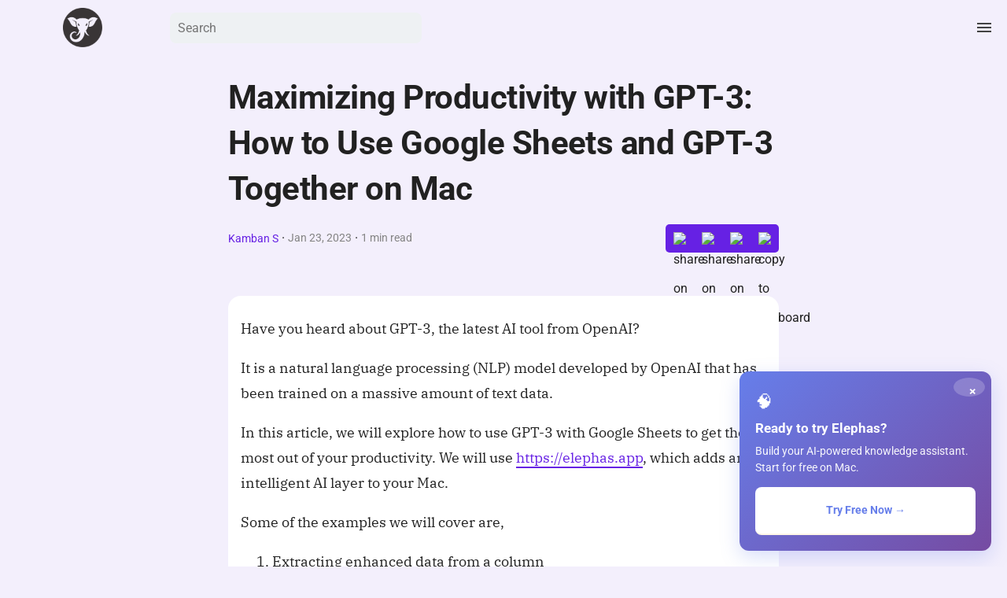

--- FILE ---
content_type: application/javascript; charset=UTF-8
request_url: https://elephas.app/_elderjs/props/ejs--1438599486.js
body_size: 4879
content:
export default {"site":{"id":1148,"cuid":"cl495vqej08071jpawt8inf39","name":"Elephas","supername":"elephas","description":"Meet Elephas - Your AI-Powered Knowledge Assistant. \n\nYour Personal ChatGPT for all your files. Transform information overload into actionable insights.\n\nOrganize vast knowledge. Access ideas efortlessly. Save 10 hours a week","showDescription":true,"ownerId":1417,"enableComments":true,"hideSharingIcons":false,"showToC":true,"showSuperblogBranding":false,"googleAnalyticsId":"","googleAdsensePubId":"","googleAdsenseAdsTxt":"","netlifySiteId":"c0733d85-6403-4e0c-9714-02e03de2621c","netlifyDomain":"cerulean-croissant-e76eed","customDomain":"elephas.app/blog","logoUrl":"https://assets.superblog.ai/site_cuid_cl495vqej08071jpawt8inf39/images/logo-elephas-1751973010893-compressed.png","footerLogoUrl":null,"colorScheme":"#6621e4","createdAt":"2022-06-11T00:50:49.579Z","updatedAt":"2025-12-13T05:43:39.446Z","faviconUrl":"https://assets.superblog.ai/site_cuid_cl495vqej08071jpawt8inf39/images/favicon-elephas-1655278561719.jpg","shortDescription":"Your AI-Powered Knowledge Assistant","miscScripts":"<script defer data-domain=\"elephas.app\" src=\"https://plausible.io/js/script.outbound-links.js\"></script>\n<script type=\"text/javascript\">\n    (function(c,l,a,r,i,t,y){\n        c[a]=c[a]||function(){(c[a].q=c[a].q||[]).push(arguments)};\n        t=l.createElement(r);t.async=1;t.src=\"https://www.clarity.ms/tag/\"+i;\n        y=l.getElementsByTagName(r)[0];y.parentNode.insertBefore(t,y);\n    })(window, document, \"clarity\", \"script\", \"ocr7eer9u1\");\n</script>\n<script>\n    document.querySelectorAll('a[href]').forEach(link => {\n  try {\n    const linkUrl = new URL(link.href);\n    const currentDomain = window.location.hostname.replace('www.', '');\n    const linkDomain = linkUrl.hostname.replace('www.', '');\n    \n    // Check if it's an external link\n    if (linkDomain !== currentDomain) {\n      const existingRel = link.getAttribute('rel') || '';\n      if (!existingRel.includes('nofollow')) {\n        const newRel = existingRel ? ${existingRel} nofollow : 'nofollow';\n        link.setAttribute('rel', newRel.trim());\n      }\n    }\n  } catch (e) {\n    // Skip invalid URLs or relative paths\n  }\n});\n</script>\n<div id=\"try-popup\" style=\"position: fixed; bottom: 20px; right: 20px; background: linear-gradient(135deg, #667eea, #764ba2); border-radius: 12px; box-shadow: 0 8px 24px rgba(102, 126, 234, 0.25); padding: 20px; max-width: 320px; z-index: 9999; animation: slideIn 0.5s ease-out; display: none;\">\n  <button onclick=\"document.getElementById('try-popup').style.display='none'; localStorage.setItem('try-popup-closed', 'true');\" style=\"position: absolute; top: 8px; right: 8px; background: rgba(255,255,255,0.2); border: none; border-radius: 50%; width: 24px; height: 24px; cursor: pointer; font-size: 16px; line-height: 1; color: white; font-weight: bold; transition: background 0.2s;\" onmouseover=\"this.style.background='rgba(255,255,255,0.35)'\" onmouseout=\"this.style.background='rgba(255,255,255,0.2)'\">×</button>\n  \n  <div style=\"color: white; margin-bottom: 14px;\">\n    <div style=\"font-size: 22px; margin-bottom: 4px;\">🧠</div>\n    <div style=\"font-weight: 600; font-size: 17px; margin-bottom: 8px; line-height: 1.3;\">Ready to try Elephas?</div>\n    <div style=\"font-size: 14px; line-height: 1.5; opacity: 0.95;\">Build your AI-powered knowledge assistant. Start for free on Mac.</div>\n  </div>\n  \n  <a href=\"https://elephas.app/pricing?ref=blog-popup\" style=\"display: block; background: white; color: #667eea; text-align: center; padding: 11px 20px; border-radius: 8px; text-decoration: none; font-weight: 600; font-size: 14px; transition: transform 0.2s, box-shadow 0.2s;\" onmouseover=\"this.style.transform='translateY(-2px)'; this.style.boxShadow='0 4px 12px rgba(0,0,0,0.15)';\" onmouseout=\"this.style.transform='translateY(0)'; this.style.boxShadow='none';\">\n    Try Free Now →\n  </a>\n</div>\n<style>\n  @keyframes slideIn {\n    from {\n      transform: translateX(400px);\n      opacity: 0;\n    }\n    to {\n      transform: translateX(0);\n      opacity: 1;\n    }\n  }\n  \n  @media (max-width: 768px) {\n    #try-popup {\n      bottom: 10px !important;\n      right: 10px !important;\n      left: 10px !important;\n      max-width: none !important;\n      padding: 16px !important;\n    }\n  }\n</style>\n<script>\n  // Show popup after 3 seconds if not previously closed\n  setTimeout(function() {\n    if (!localStorage.getItem('try-popup-closed')) {\n      document.getElementById('try-popup').style.display = 'block';\n    }\n  }, 3000);\n</script>","headScripts":"<!-- Meta Pixel Code -->\n<script>\n!function(f,b,e,v,n,t,s)\n{if(f.fbq)return;n=f.fbq=function(){n.callMethod?\nn.callMethod.apply(n,arguments):n.queue.push(arguments)};\nif(!f._fbq)f._fbq=n;n.push=n;n.loaded=!0;n.version='2.0';\nn.queue=[];t=b.createElement(e);t.async=!0;\nt.src=v;s=b.getElementsByTagName(e)[0];\ns.parentNode.insertBefore(t,s)}(window, document,'script',\n'https://connect.facebook.net/en_US/fbevents.js');\nfbq('init', '620837866498243');\nfbq('track', 'PageView');\n</script>\n<noscript><img height=\"1\" width=\"1\" style=\"display:none\"\nsrc=\"https://www.facebook.com/tr?id=620837866498243&ev=PageView&noscript=1\"\n/></noscript>\n<!-- End Meta Pixel Code -->\n\n<!-- MailerLite Universal -->\n<script>\n    (function(w,d,e,u,f,l,n){w[f]=w[f]||function(){(w[f].q=w[f].q||[])\n    .push(arguments);},l=d.createElement(e),l.async=1,l.src=u,\n    n=d.getElementsByTagName(e)[0],n.parentNode.insertBefore(l,n);})\n    (window,document,'script','https://assets.mailerlite.com/js/universal.js','ml');\n    ml('account', '143365');\n</script>\n<!-- End MailerLite Universal -->","customCss":":root {\n--theme-color: #FEF7E7;\n--body-bg-color: #F3EFFC;\n}\n\n* .footer {\nbackground-color: #FEF7E7 !important;\n}\n\n.nav-header {\nbackground: #F3EFFC !important;\n}\n\nbutton#nav-cta {\nbackground-color: #F3C34F !important;\ncolor: #000 !important;\nborder-radius: 24px !important;\n}\n.__se__toc-new-container {\n\nbackground-color: #FEF7E7 !important;\n}\n.sitebox {\n\nbackground-color: #FEF7E7 !important;\n}\n.post-content {\n\nbackground-color: #FFF !important;\nborder-radius: 16px !important;\npadding: 8px 16px!important;\n}","homeLayout":"LIST","hideAuthors":false,"hidePostDates":false,"hideTrailingSlash":true,"disqusId":null,"privacyPolicyUrl":"","showSearchOnHome":true,"locale":"en","headerTitle":"Your AI-Powered Knowledge Assistant","headerCaption":"Your Personal ChatGPT for all your files. Transform information overload into actionable insights!","headerCtaText":"Try for FREE","headerCtaLink":"https://elephas.app/pricing","ogImageUrl":"https://assets.superblog.ai/site_cuid_cl495vqej08071jpawt8inf39/images/og-image-elephas-1726326765216-compressed.png","hideDefaultMenuInFooter":false,"useBlogAsRootUrl":false,"fixedNavMenu":true,"colorMode":"LIGHT","staticHomePageId":-1,"trialPeriodDays":7,"blogUiFont":"Roboto","blogPostFont":"IBM Plex Serif","blogPostHeadingsFont":"Roboto","metaTitle":"The Elephas Blog - Write Faster, Smarter, Better with the power of AI","metaDescription":"Your personal AI writing assistant that changes how you write","subdirectoryProxyType":"apache","sendEmailOnDeploy":true,"showPostProgressBarOnScroll":true,"hideCookiePopup":false,"topLogoTargetUrl":"","customRobotsTxt":null,"blockChatGPTCrawl":false,"doNotIndexPaginationPages":false,"doNotIndexCategoryPages":true,"doNotIndexTagPages":true,"doNotIndexAuthorPages":false,"showSearchInNavbar":true,"postsPerNavPage":30,"template":"grid","generateLLMsTxt":true,"fontSize":"MEDIUM","showSubheadingsInToC":false,"daisyUIThemeName":"light","daisyUIPrimaryColor":"oklch(45% 0.24 277.023)","daisyUIPrimaryContentColor":"oklch(93% 0.034 272.788)","daisyUINeutralColor":"oklch(14% 0.005 285.823)","daisyUINeutralContentColor":"oklch(92% 0.004 286.32)","daisyUIBgColor":"#FFFFFF","daisyUIBgContentColor":"#212529","navMenuAlignment":"CENTER","translationCredits":0,"siteMembers":[{"id":1351,"siteId":1148,"userId":1417,"role":"OWNER","createdAt":"2022-06-11T00:50:49.579Z","updatedAt":"2022-06-11T00:50:49.579Z","addedBy":1417,"authorImageUrl":null,"authorBio":"Kamban is the founder of Elephas, a native Mac app for seamless AI writing. He writes articles on the latest AI developments and is fueled by his passion for AI's potential. Kamban is committed to user experience and enthusiastic about the future of AI in education and data-driven decision-making. His goal? To make AI user-friendly for everyone.\n","authorDisplayName":"Kamban S","authorBioEnabled":true,"authorLinkedinUrl":null,"authorTwitterUrl":null,"authorFacebookUrl":null,"authorInstagramUrl":null,"authorWebsiteUrl":null,"isAutoAddedByAgency":false,"authorMetaTitle":null,"authorMetaDescription":null,"originalId":null,"translationLocale":null,"user":{"id":1417,"name":"Kamban S","email":"kambanthemaker@gmail.com","emailVerified":false,"image":"https://lh3.googleusercontent.com/a-/AOh14GhsOmjfWloC-zsOhT247-JwvIk5neOyG0bnLzWs=s96-c","createdAt":"2022-06-11T00:49:58.641Z","updatedAt":"2022-06-11T00:49:58.641Z"}},{"id":3249,"siteId":1148,"userId":3843,"role":"ADMIN","createdAt":"2023-02-14T13:28:12.761Z","updatedAt":"2023-02-14T13:28:12.761Z","addedBy":1417,"authorImageUrl":null,"authorBio":"Ayush Chaturvedi, co-founder of Elephas, writes articles on AI to help knowledge workers. He created Elephas, a desktop AI writing assistant for Mac users, to improve productivity and knowledge management. Ayush believes AI can augment human creativity and recommends Elephas Super Brain for personal growth.\n","authorDisplayName":"Ayush Chaturvedi","authorBioEnabled":true,"authorLinkedinUrl":null,"authorTwitterUrl":null,"authorFacebookUrl":null,"authorInstagramUrl":null,"authorWebsiteUrl":null,"isAutoAddedByAgency":false,"authorMetaTitle":null,"authorMetaDescription":null,"originalId":null,"translationLocale":null,"user":{"id":3843,"name":"Ayush Chaturvedi","email":"ayushchat88@gmail.com","emailVerified":true,"image":"https://lh3.googleusercontent.com/a/AEdFTp6N26Jq0R7J69_nbcyyVmx5tayFkkbcrRRnW-pX=s96-c","createdAt":"2023-02-14T13:28:09.117Z","updatedAt":"2026-01-24T06:04:39.380Z"}},{"id":5883,"siteId":1148,"userId":7378,"role":"EDITOR","createdAt":"2024-04-12T07:24:59.361Z","updatedAt":"2024-04-12T07:24:59.361Z","addedBy":3843,"authorImageUrl":"https://assets.superblog.ai/site_cuid_cl495vqej08071jpawt8inf39/images/author-img-untitled-design-9-1725451748265-compressed.png","authorBio":"Chaithanya is a freelance content writer passionate about exploring the world of AI and technology. He has a talent for turning complex ideas into clear, engaging content. When not writing, you can find him enjoying the latest anime, drawing inspiration from each episode.\n","authorDisplayName":"Jc Chaithanya","authorBioEnabled":true,"authorLinkedinUrl":null,"authorTwitterUrl":null,"authorFacebookUrl":null,"authorInstagramUrl":null,"authorWebsiteUrl":null,"isAutoAddedByAgency":false,"authorMetaTitle":null,"authorMetaDescription":null,"originalId":null,"translationLocale":null,"user":{"id":7378,"name":"Jc Chaithanya","email":"jcfreelancewriterforyou@gmail.com","emailVerified":true,"image":"https://lh3.googleusercontent.com/a/ACg8ocJJ1v6s6srs9ejKhbncDAKnHoCL7vV81PQnIW8gJsjjlakvRQE=s96-c","createdAt":"2024-04-12T07:24:31.475Z","updatedAt":"2026-01-23T10:08:26.090Z"}}],"leadsConfig":{"enable":true,"leadType":"EMAIL","ctaText":"Submit","ctaLink":"","emailNotifications":true,"postCuid":"site-level","customFields":null,"caption":"Get a deep dive into the most important AI story of the week. Deliverd to your inbox for free!","headline":"Sign up now","placeholder":"Your Email","successMessage":"Thank you, we will get back to you soon!","collectEmail":true,"featuredImageUrl":null},"popupConfig":null,"sidebarLeadsConfig":null,"subscription":{"id":910,"stripeSubscriptionId":"sub_1LDqbQF0FG35sYvq3GlN4Me5","stripePriceId":"price_1MTLBpF0FG35sYvqpeard0UE","status":"active","stripeCustomerId":"cus_Lvi1cVcfd88aw7","siteId":1148,"createdAt":"2022-07-29T17:52:59.042Z","updatedAt":"2026-01-23T14:02:38.088Z","billingStart":"2026-01-23T14:01:48.000Z","billingEnd":"2026-02-23T14:01:48.000Z","promoApplied":false,"agencySubscriptionId":null,"restrictDeployIfUnpaid":true},"pirschData":{"identificationCode":"mcg9cNUeVtZssBuitUuEjzkQgORrot6j"},"localeData":{"id":"clpl5jlg8483645oqiuuxs0de8","siteId":1148,"languageCode":"en","createdAt":"2023-11-30T12:08:26.456Z","updatedAt":"2023-11-30T12:08:26.456Z","viewOlderPosts":"View Older Posts","newerPosts":"Previous Page","olderPosts":"Next Page","minRead":"min read","visit":"Visit Site","leaveAComment":"Leave a comment","youMayAlsoWantToRead":"You may also want to read","author":"Author","searchPlaceholder":"Search","pickATopic":"Pick A Topic","backToArticle":"back to article","comments":"Comments","yourName":"Name","yourEmail":"Email","writeSomethingMeaningful":"Write something meaningful","submit":"Submit","cookieNotice":"This website uses cookies.","cookieAcceptBtnText":"Accept","cookieDeclineBtnText":"Decline","cookieLearnMoreText":"Learn more","pageNotFound":"Page Not Found","visitHomePage":"Visit Home Page","searching":"searching","resultsFound":"results found","allPosts":"All Posts","coAuthor":"Co-Author","page":"Page","contents":"Contents","pinnedPost":"Pinned Post","allRightsReserved":"All rights reserved","noCommentsYet":"No comments yet","addNewComment":"Add new comment","yourCommentHasBeenSubmitted":"Your comment has been submitted","previousPost":"Previous Post","nextPost":"Next Post","searchTopics":"Search topics","searchPlaceholderNav":"Search","frequentlyAskedQuestions":"Frequently Asked Questions","featuredPosts":"Featured Posts","featuredPostTag":"Featured Post","readMore":"Read More","home404Button":"Visit Home Page","search404Button":"Search","lookingForSimilar":"Looking for something similar?"},"footerModules":[],"redirects":[],"footerModule":null}};

--- FILE ---
content_type: application/javascript; charset=UTF-8
request_url: https://elephas.app/_elderjs/props/ejs-1909686612.js
body_size: 4883
content:
export default {"placeholder":"Search","customDomain":"elephas.app/blog","supername":"elephas","resultsFound":"results found","searching":"searching","site":{"id":1148,"cuid":"cl495vqej08071jpawt8inf39","name":"Elephas","supername":"elephas","description":"Meet Elephas - Your AI-Powered Knowledge Assistant. \n\nYour Personal ChatGPT for all your files. Transform information overload into actionable insights.\n\nOrganize vast knowledge. Access ideas efortlessly. Save 10 hours a week","showDescription":true,"ownerId":1417,"enableComments":true,"hideSharingIcons":false,"showToC":true,"showSuperblogBranding":false,"googleAnalyticsId":"","googleAdsensePubId":"","googleAdsenseAdsTxt":"","netlifySiteId":"c0733d85-6403-4e0c-9714-02e03de2621c","netlifyDomain":"cerulean-croissant-e76eed","customDomain":"elephas.app/blog","logoUrl":"https://assets.superblog.ai/site_cuid_cl495vqej08071jpawt8inf39/images/logo-elephas-1751973010893-compressed.png","footerLogoUrl":null,"colorScheme":"#6621e4","createdAt":"2022-06-11T00:50:49.579Z","updatedAt":"2025-12-13T05:43:39.446Z","faviconUrl":"https://assets.superblog.ai/site_cuid_cl495vqej08071jpawt8inf39/images/favicon-elephas-1655278561719.jpg","shortDescription":"Your AI-Powered Knowledge Assistant","miscScripts":"<script defer data-domain=\"elephas.app\" src=\"https://plausible.io/js/script.outbound-links.js\"></script>\n<script type=\"text/javascript\">\n    (function(c,l,a,r,i,t,y){\n        c[a]=c[a]||function(){(c[a].q=c[a].q||[]).push(arguments)};\n        t=l.createElement(r);t.async=1;t.src=\"https://www.clarity.ms/tag/\"+i;\n        y=l.getElementsByTagName(r)[0];y.parentNode.insertBefore(t,y);\n    })(window, document, \"clarity\", \"script\", \"ocr7eer9u1\");\n</script>\n<script>\n    document.querySelectorAll('a[href]').forEach(link => {\n  try {\n    const linkUrl = new URL(link.href);\n    const currentDomain = window.location.hostname.replace('www.', '');\n    const linkDomain = linkUrl.hostname.replace('www.', '');\n    \n    // Check if it's an external link\n    if (linkDomain !== currentDomain) {\n      const existingRel = link.getAttribute('rel') || '';\n      if (!existingRel.includes('nofollow')) {\n        const newRel = existingRel ? ${existingRel} nofollow : 'nofollow';\n        link.setAttribute('rel', newRel.trim());\n      }\n    }\n  } catch (e) {\n    // Skip invalid URLs or relative paths\n  }\n});\n</script>\n<div id=\"try-popup\" style=\"position: fixed; bottom: 20px; right: 20px; background: linear-gradient(135deg, #667eea, #764ba2); border-radius: 12px; box-shadow: 0 8px 24px rgba(102, 126, 234, 0.25); padding: 20px; max-width: 320px; z-index: 9999; animation: slideIn 0.5s ease-out; display: none;\">\n  <button onclick=\"document.getElementById('try-popup').style.display='none'; localStorage.setItem('try-popup-closed', 'true');\" style=\"position: absolute; top: 8px; right: 8px; background: rgba(255,255,255,0.2); border: none; border-radius: 50%; width: 24px; height: 24px; cursor: pointer; font-size: 16px; line-height: 1; color: white; font-weight: bold; transition: background 0.2s;\" onmouseover=\"this.style.background='rgba(255,255,255,0.35)'\" onmouseout=\"this.style.background='rgba(255,255,255,0.2)'\">×</button>\n  \n  <div style=\"color: white; margin-bottom: 14px;\">\n    <div style=\"font-size: 22px; margin-bottom: 4px;\">🧠</div>\n    <div style=\"font-weight: 600; font-size: 17px; margin-bottom: 8px; line-height: 1.3;\">Ready to try Elephas?</div>\n    <div style=\"font-size: 14px; line-height: 1.5; opacity: 0.95;\">Build your AI-powered knowledge assistant. Start for free on Mac.</div>\n  </div>\n  \n  <a href=\"https://elephas.app/pricing?ref=blog-popup\" style=\"display: block; background: white; color: #667eea; text-align: center; padding: 11px 20px; border-radius: 8px; text-decoration: none; font-weight: 600; font-size: 14px; transition: transform 0.2s, box-shadow 0.2s;\" onmouseover=\"this.style.transform='translateY(-2px)'; this.style.boxShadow='0 4px 12px rgba(0,0,0,0.15)';\" onmouseout=\"this.style.transform='translateY(0)'; this.style.boxShadow='none';\">\n    Try Free Now →\n  </a>\n</div>\n<style>\n  @keyframes slideIn {\n    from {\n      transform: translateX(400px);\n      opacity: 0;\n    }\n    to {\n      transform: translateX(0);\n      opacity: 1;\n    }\n  }\n  \n  @media (max-width: 768px) {\n    #try-popup {\n      bottom: 10px !important;\n      right: 10px !important;\n      left: 10px !important;\n      max-width: none !important;\n      padding: 16px !important;\n    }\n  }\n</style>\n<script>\n  // Show popup after 3 seconds if not previously closed\n  setTimeout(function() {\n    if (!localStorage.getItem('try-popup-closed')) {\n      document.getElementById('try-popup').style.display = 'block';\n    }\n  }, 3000);\n</script>","headScripts":"<!-- Meta Pixel Code -->\n<script>\n!function(f,b,e,v,n,t,s)\n{if(f.fbq)return;n=f.fbq=function(){n.callMethod?\nn.callMethod.apply(n,arguments):n.queue.push(arguments)};\nif(!f._fbq)f._fbq=n;n.push=n;n.loaded=!0;n.version='2.0';\nn.queue=[];t=b.createElement(e);t.async=!0;\nt.src=v;s=b.getElementsByTagName(e)[0];\ns.parentNode.insertBefore(t,s)}(window, document,'script',\n'https://connect.facebook.net/en_US/fbevents.js');\nfbq('init', '620837866498243');\nfbq('track', 'PageView');\n</script>\n<noscript><img height=\"1\" width=\"1\" style=\"display:none\"\nsrc=\"https://www.facebook.com/tr?id=620837866498243&ev=PageView&noscript=1\"\n/></noscript>\n<!-- End Meta Pixel Code -->\n\n<!-- MailerLite Universal -->\n<script>\n    (function(w,d,e,u,f,l,n){w[f]=w[f]||function(){(w[f].q=w[f].q||[])\n    .push(arguments);},l=d.createElement(e),l.async=1,l.src=u,\n    n=d.getElementsByTagName(e)[0],n.parentNode.insertBefore(l,n);})\n    (window,document,'script','https://assets.mailerlite.com/js/universal.js','ml');\n    ml('account', '143365');\n</script>\n<!-- End MailerLite Universal -->","customCss":":root {\n--theme-color: #FEF7E7;\n--body-bg-color: #F3EFFC;\n}\n\n* .footer {\nbackground-color: #FEF7E7 !important;\n}\n\n.nav-header {\nbackground: #F3EFFC !important;\n}\n\nbutton#nav-cta {\nbackground-color: #F3C34F !important;\ncolor: #000 !important;\nborder-radius: 24px !important;\n}\n.__se__toc-new-container {\n\nbackground-color: #FEF7E7 !important;\n}\n.sitebox {\n\nbackground-color: #FEF7E7 !important;\n}\n.post-content {\n\nbackground-color: #FFF !important;\nborder-radius: 16px !important;\npadding: 8px 16px!important;\n}","homeLayout":"LIST","hideAuthors":false,"hidePostDates":false,"hideTrailingSlash":true,"disqusId":null,"privacyPolicyUrl":"","showSearchOnHome":true,"locale":"en","headerTitle":"Your AI-Powered Knowledge Assistant","headerCaption":"Your Personal ChatGPT for all your files. Transform information overload into actionable insights!","headerCtaText":"Try for FREE","headerCtaLink":"https://elephas.app/pricing","ogImageUrl":"https://assets.superblog.ai/site_cuid_cl495vqej08071jpawt8inf39/images/og-image-elephas-1726326765216-compressed.png","hideDefaultMenuInFooter":false,"useBlogAsRootUrl":false,"fixedNavMenu":true,"colorMode":"LIGHT","staticHomePageId":-1,"trialPeriodDays":7,"blogUiFont":"Roboto","blogPostFont":"IBM Plex Serif","blogPostHeadingsFont":"Roboto","metaTitle":"The Elephas Blog - Write Faster, Smarter, Better with the power of AI","metaDescription":"Your personal AI writing assistant that changes how you write","subdirectoryProxyType":"apache","sendEmailOnDeploy":true,"showPostProgressBarOnScroll":true,"hideCookiePopup":false,"topLogoTargetUrl":"","customRobotsTxt":null,"blockChatGPTCrawl":false,"doNotIndexPaginationPages":false,"doNotIndexCategoryPages":true,"doNotIndexTagPages":true,"doNotIndexAuthorPages":false,"showSearchInNavbar":true,"postsPerNavPage":30,"template":"grid","generateLLMsTxt":true,"fontSize":"MEDIUM","showSubheadingsInToC":false,"daisyUIThemeName":"light","daisyUIPrimaryColor":"oklch(45% 0.24 277.023)","daisyUIPrimaryContentColor":"oklch(93% 0.034 272.788)","daisyUINeutralColor":"oklch(14% 0.005 285.823)","daisyUINeutralContentColor":"oklch(92% 0.004 286.32)","daisyUIBgColor":"#FFFFFF","daisyUIBgContentColor":"#212529","navMenuAlignment":"CENTER","translationCredits":0,"siteMembers":[{"id":1351,"siteId":1148,"userId":1417,"role":"OWNER","createdAt":"2022-06-11T00:50:49.579Z","updatedAt":"2022-06-11T00:50:49.579Z","addedBy":1417,"authorImageUrl":null,"authorBio":"Kamban is the founder of Elephas, a native Mac app for seamless AI writing. He writes articles on the latest AI developments and is fueled by his passion for AI's potential. Kamban is committed to user experience and enthusiastic about the future of AI in education and data-driven decision-making. His goal? To make AI user-friendly for everyone.\n","authorDisplayName":"Kamban S","authorBioEnabled":true,"authorLinkedinUrl":null,"authorTwitterUrl":null,"authorFacebookUrl":null,"authorInstagramUrl":null,"authorWebsiteUrl":null,"isAutoAddedByAgency":false,"authorMetaTitle":null,"authorMetaDescription":null,"originalId":null,"translationLocale":null,"user":{"id":1417,"name":"Kamban S","email":"kambanthemaker@gmail.com","emailVerified":false,"image":"https://lh3.googleusercontent.com/a-/AOh14GhsOmjfWloC-zsOhT247-JwvIk5neOyG0bnLzWs=s96-c","createdAt":"2022-06-11T00:49:58.641Z","updatedAt":"2022-06-11T00:49:58.641Z"}},{"id":3249,"siteId":1148,"userId":3843,"role":"ADMIN","createdAt":"2023-02-14T13:28:12.761Z","updatedAt":"2023-02-14T13:28:12.761Z","addedBy":1417,"authorImageUrl":null,"authorBio":"Ayush Chaturvedi, co-founder of Elephas, writes articles on AI to help knowledge workers. He created Elephas, a desktop AI writing assistant for Mac users, to improve productivity and knowledge management. Ayush believes AI can augment human creativity and recommends Elephas Super Brain for personal growth.\n","authorDisplayName":"Ayush Chaturvedi","authorBioEnabled":true,"authorLinkedinUrl":null,"authorTwitterUrl":null,"authorFacebookUrl":null,"authorInstagramUrl":null,"authorWebsiteUrl":null,"isAutoAddedByAgency":false,"authorMetaTitle":null,"authorMetaDescription":null,"originalId":null,"translationLocale":null,"user":{"id":3843,"name":"Ayush Chaturvedi","email":"ayushchat88@gmail.com","emailVerified":true,"image":"https://lh3.googleusercontent.com/a/AEdFTp6N26Jq0R7J69_nbcyyVmx5tayFkkbcrRRnW-pX=s96-c","createdAt":"2023-02-14T13:28:09.117Z","updatedAt":"2026-01-24T06:04:39.380Z"}},{"id":5883,"siteId":1148,"userId":7378,"role":"EDITOR","createdAt":"2024-04-12T07:24:59.361Z","updatedAt":"2024-04-12T07:24:59.361Z","addedBy":3843,"authorImageUrl":"https://assets.superblog.ai/site_cuid_cl495vqej08071jpawt8inf39/images/author-img-untitled-design-9-1725451748265-compressed.png","authorBio":"Chaithanya is a freelance content writer passionate about exploring the world of AI and technology. He has a talent for turning complex ideas into clear, engaging content. When not writing, you can find him enjoying the latest anime, drawing inspiration from each episode.\n","authorDisplayName":"Jc Chaithanya","authorBioEnabled":true,"authorLinkedinUrl":null,"authorTwitterUrl":null,"authorFacebookUrl":null,"authorInstagramUrl":null,"authorWebsiteUrl":null,"isAutoAddedByAgency":false,"authorMetaTitle":null,"authorMetaDescription":null,"originalId":null,"translationLocale":null,"user":{"id":7378,"name":"Jc Chaithanya","email":"jcfreelancewriterforyou@gmail.com","emailVerified":true,"image":"https://lh3.googleusercontent.com/a/ACg8ocJJ1v6s6srs9ejKhbncDAKnHoCL7vV81PQnIW8gJsjjlakvRQE=s96-c","createdAt":"2024-04-12T07:24:31.475Z","updatedAt":"2026-01-23T10:08:26.090Z"}}],"leadsConfig":{"enable":true,"leadType":"EMAIL","ctaText":"Submit","ctaLink":"","emailNotifications":true,"postCuid":"site-level","customFields":null,"caption":"Get a deep dive into the most important AI story of the week. Deliverd to your inbox for free!","headline":"Sign up now","placeholder":"Your Email","successMessage":"Thank you, we will get back to you soon!","collectEmail":true,"featuredImageUrl":null},"popupConfig":null,"sidebarLeadsConfig":null,"subscription":{"id":910,"stripeSubscriptionId":"sub_1LDqbQF0FG35sYvq3GlN4Me5","stripePriceId":"price_1MTLBpF0FG35sYvqpeard0UE","status":"active","stripeCustomerId":"cus_Lvi1cVcfd88aw7","siteId":1148,"createdAt":"2022-07-29T17:52:59.042Z","updatedAt":"2026-01-23T14:02:38.088Z","billingStart":"2026-01-23T14:01:48.000Z","billingEnd":"2026-02-23T14:01:48.000Z","promoApplied":false,"agencySubscriptionId":null,"restrictDeployIfUnpaid":true},"pirschData":{"identificationCode":"mcg9cNUeVtZssBuitUuEjzkQgORrot6j"},"localeData":{"id":"clpl5jlg8483645oqiuuxs0de8","siteId":1148,"languageCode":"en","createdAt":"2023-11-30T12:08:26.456Z","updatedAt":"2023-11-30T12:08:26.456Z","viewOlderPosts":"View Older Posts","newerPosts":"Previous Page","olderPosts":"Next Page","minRead":"min read","visit":"Visit Site","leaveAComment":"Leave a comment","youMayAlsoWantToRead":"You may also want to read","author":"Author","searchPlaceholder":"Search","pickATopic":"Pick A Topic","backToArticle":"back to article","comments":"Comments","yourName":"Name","yourEmail":"Email","writeSomethingMeaningful":"Write something meaningful","submit":"Submit","cookieNotice":"This website uses cookies.","cookieAcceptBtnText":"Accept","cookieDeclineBtnText":"Decline","cookieLearnMoreText":"Learn more","pageNotFound":"Page Not Found","visitHomePage":"Visit Home Page","searching":"searching","resultsFound":"results found","allPosts":"All Posts","coAuthor":"Co-Author","page":"Page","contents":"Contents","pinnedPost":"Pinned Post","allRightsReserved":"All rights reserved","noCommentsYet":"No comments yet","addNewComment":"Add new comment","yourCommentHasBeenSubmitted":"Your comment has been submitted","previousPost":"Previous Post","nextPost":"Next Post","searchTopics":"Search topics","searchPlaceholderNav":"Search","frequentlyAskedQuestions":"Frequently Asked Questions","featuredPosts":"Featured Posts","featuredPostTag":"Featured Post","readMore":"Read More","home404Button":"Visit Home Page","search404Button":"Search","lookingForSimilar":"Looking for something similar?"},"footerModules":[],"redirects":[],"footerModule":null}};

--- FILE ---
content_type: application/javascript; charset=UTF-8
request_url: https://elephas.app/_elderjs/svelte/urls-fdfc99b1.js
body_size: 35
content:
var t={API_URL_POST:"https://write.superblog.ai/api/build-data/post",API_URL_POSTS:"https://write.superblog.ai/api/build-data/posts",API_URL_SITE:"https://write.superblog.ai/api/build-data/site",API_URL_TAGS:"https://write.superblog.ai/api/build-data/tags",API_URL_TAG_POSTS:"https://write.superblog.ai/api/build-data/tag-posts",API_URL_MENU:"https://write.superblog.ai/api/build-data/menu",API_URL_RANDOM_IMAGE:t=>"https://source.unsplash.com/collection/1103088/300x200?"+t,URL_GOOGLE_FONTS:"https://fonts.googleapis.com/css2?family=Source+Serif+Pro:ital,wght@0,400;0,700;1,400&display=swap",API_URL_COMMENTS:"https://write.superblog.ai/api/build-data/comments",API_URL_CATEGORIES:"https://write.superblog.ai/api/build-data/categories",URL_NETLIFY_FUNCTIONS_SEARCH:t=>"/.netlify/functions/search?q="+t,URL_NETLIFY_FUNCTIONS_COMMENTS:t=>"/.netlify/functions/comments?postCuid="+t,URL_SEARCH:({supername:t,searchText:a})=>`https://write.superblog.ai/api/public/search/${t}?q=${a}`,URL_IMG_PROXY_SERVER:"https://imagor.superblog.ai"};export{t as u};


--- FILE ---
content_type: application/javascript; charset=UTF-8
request_url: https://elephas.app/_elderjs/props/ejs--1438599486.js
body_size: 4843
content:
export default {"site":{"id":1148,"cuid":"cl495vqej08071jpawt8inf39","name":"Elephas","supername":"elephas","description":"Meet Elephas - Your AI-Powered Knowledge Assistant. \n\nYour Personal ChatGPT for all your files. Transform information overload into actionable insights.\n\nOrganize vast knowledge. Access ideas efortlessly. Save 10 hours a week","showDescription":true,"ownerId":1417,"enableComments":true,"hideSharingIcons":false,"showToC":true,"showSuperblogBranding":false,"googleAnalyticsId":"","googleAdsensePubId":"","googleAdsenseAdsTxt":"","netlifySiteId":"c0733d85-6403-4e0c-9714-02e03de2621c","netlifyDomain":"cerulean-croissant-e76eed","customDomain":"elephas.app/blog","logoUrl":"https://assets.superblog.ai/site_cuid_cl495vqej08071jpawt8inf39/images/logo-elephas-1751973010893-compressed.png","footerLogoUrl":null,"colorScheme":"#6621e4","createdAt":"2022-06-11T00:50:49.579Z","updatedAt":"2025-12-13T05:43:39.446Z","faviconUrl":"https://assets.superblog.ai/site_cuid_cl495vqej08071jpawt8inf39/images/favicon-elephas-1655278561719.jpg","shortDescription":"Your AI-Powered Knowledge Assistant","miscScripts":"<script defer data-domain=\"elephas.app\" src=\"https://plausible.io/js/script.outbound-links.js\"></script>\n<script type=\"text/javascript\">\n    (function(c,l,a,r,i,t,y){\n        c[a]=c[a]||function(){(c[a].q=c[a].q||[]).push(arguments)};\n        t=l.createElement(r);t.async=1;t.src=\"https://www.clarity.ms/tag/\"+i;\n        y=l.getElementsByTagName(r)[0];y.parentNode.insertBefore(t,y);\n    })(window, document, \"clarity\", \"script\", \"ocr7eer9u1\");\n</script>\n<script>\n    document.querySelectorAll('a[href]').forEach(link => {\n  try {\n    const linkUrl = new URL(link.href);\n    const currentDomain = window.location.hostname.replace('www.', '');\n    const linkDomain = linkUrl.hostname.replace('www.', '');\n    \n    // Check if it's an external link\n    if (linkDomain !== currentDomain) {\n      const existingRel = link.getAttribute('rel') || '';\n      if (!existingRel.includes('nofollow')) {\n        const newRel = existingRel ? ${existingRel} nofollow : 'nofollow';\n        link.setAttribute('rel', newRel.trim());\n      }\n    }\n  } catch (e) {\n    // Skip invalid URLs or relative paths\n  }\n});\n</script>\n<div id=\"try-popup\" style=\"position: fixed; bottom: 20px; right: 20px; background: linear-gradient(135deg, #667eea, #764ba2); border-radius: 12px; box-shadow: 0 8px 24px rgba(102, 126, 234, 0.25); padding: 20px; max-width: 320px; z-index: 9999; animation: slideIn 0.5s ease-out; display: none;\">\n  <button onclick=\"document.getElementById('try-popup').style.display='none'; localStorage.setItem('try-popup-closed', 'true');\" style=\"position: absolute; top: 8px; right: 8px; background: rgba(255,255,255,0.2); border: none; border-radius: 50%; width: 24px; height: 24px; cursor: pointer; font-size: 16px; line-height: 1; color: white; font-weight: bold; transition: background 0.2s;\" onmouseover=\"this.style.background='rgba(255,255,255,0.35)'\" onmouseout=\"this.style.background='rgba(255,255,255,0.2)'\">×</button>\n  \n  <div style=\"color: white; margin-bottom: 14px;\">\n    <div style=\"font-size: 22px; margin-bottom: 4px;\">🧠</div>\n    <div style=\"font-weight: 600; font-size: 17px; margin-bottom: 8px; line-height: 1.3;\">Ready to try Elephas?</div>\n    <div style=\"font-size: 14px; line-height: 1.5; opacity: 0.95;\">Build your AI-powered knowledge assistant. Start for free on Mac.</div>\n  </div>\n  \n  <a href=\"https://elephas.app/pricing?ref=blog-popup\" style=\"display: block; background: white; color: #667eea; text-align: center; padding: 11px 20px; border-radius: 8px; text-decoration: none; font-weight: 600; font-size: 14px; transition: transform 0.2s, box-shadow 0.2s;\" onmouseover=\"this.style.transform='translateY(-2px)'; this.style.boxShadow='0 4px 12px rgba(0,0,0,0.15)';\" onmouseout=\"this.style.transform='translateY(0)'; this.style.boxShadow='none';\">\n    Try Free Now →\n  </a>\n</div>\n<style>\n  @keyframes slideIn {\n    from {\n      transform: translateX(400px);\n      opacity: 0;\n    }\n    to {\n      transform: translateX(0);\n      opacity: 1;\n    }\n  }\n  \n  @media (max-width: 768px) {\n    #try-popup {\n      bottom: 10px !important;\n      right: 10px !important;\n      left: 10px !important;\n      max-width: none !important;\n      padding: 16px !important;\n    }\n  }\n</style>\n<script>\n  // Show popup after 3 seconds if not previously closed\n  setTimeout(function() {\n    if (!localStorage.getItem('try-popup-closed')) {\n      document.getElementById('try-popup').style.display = 'block';\n    }\n  }, 3000);\n</script>","headScripts":"<!-- Meta Pixel Code -->\n<script>\n!function(f,b,e,v,n,t,s)\n{if(f.fbq)return;n=f.fbq=function(){n.callMethod?\nn.callMethod.apply(n,arguments):n.queue.push(arguments)};\nif(!f._fbq)f._fbq=n;n.push=n;n.loaded=!0;n.version='2.0';\nn.queue=[];t=b.createElement(e);t.async=!0;\nt.src=v;s=b.getElementsByTagName(e)[0];\ns.parentNode.insertBefore(t,s)}(window, document,'script',\n'https://connect.facebook.net/en_US/fbevents.js');\nfbq('init', '620837866498243');\nfbq('track', 'PageView');\n</script>\n<noscript><img height=\"1\" width=\"1\" style=\"display:none\"\nsrc=\"https://www.facebook.com/tr?id=620837866498243&ev=PageView&noscript=1\"\n/></noscript>\n<!-- End Meta Pixel Code -->\n\n<!-- MailerLite Universal -->\n<script>\n    (function(w,d,e,u,f,l,n){w[f]=w[f]||function(){(w[f].q=w[f].q||[])\n    .push(arguments);},l=d.createElement(e),l.async=1,l.src=u,\n    n=d.getElementsByTagName(e)[0],n.parentNode.insertBefore(l,n);})\n    (window,document,'script','https://assets.mailerlite.com/js/universal.js','ml');\n    ml('account', '143365');\n</script>\n<!-- End MailerLite Universal -->","customCss":":root {\n--theme-color: #FEF7E7;\n--body-bg-color: #F3EFFC;\n}\n\n* .footer {\nbackground-color: #FEF7E7 !important;\n}\n\n.nav-header {\nbackground: #F3EFFC !important;\n}\n\nbutton#nav-cta {\nbackground-color: #F3C34F !important;\ncolor: #000 !important;\nborder-radius: 24px !important;\n}\n.__se__toc-new-container {\n\nbackground-color: #FEF7E7 !important;\n}\n.sitebox {\n\nbackground-color: #FEF7E7 !important;\n}\n.post-content {\n\nbackground-color: #FFF !important;\nborder-radius: 16px !important;\npadding: 8px 16px!important;\n}","homeLayout":"LIST","hideAuthors":false,"hidePostDates":false,"hideTrailingSlash":true,"disqusId":null,"privacyPolicyUrl":"","showSearchOnHome":true,"locale":"en","headerTitle":"Your AI-Powered Knowledge Assistant","headerCaption":"Your Personal ChatGPT for all your files. Transform information overload into actionable insights!","headerCtaText":"Try for FREE","headerCtaLink":"https://elephas.app/pricing","ogImageUrl":"https://assets.superblog.ai/site_cuid_cl495vqej08071jpawt8inf39/images/og-image-elephas-1726326765216-compressed.png","hideDefaultMenuInFooter":false,"useBlogAsRootUrl":false,"fixedNavMenu":true,"colorMode":"LIGHT","staticHomePageId":-1,"trialPeriodDays":7,"blogUiFont":"Roboto","blogPostFont":"IBM Plex Serif","blogPostHeadingsFont":"Roboto","metaTitle":"The Elephas Blog - Write Faster, Smarter, Better with the power of AI","metaDescription":"Your personal AI writing assistant that changes how you write","subdirectoryProxyType":"apache","sendEmailOnDeploy":true,"showPostProgressBarOnScroll":true,"hideCookiePopup":false,"topLogoTargetUrl":"","customRobotsTxt":null,"blockChatGPTCrawl":false,"doNotIndexPaginationPages":false,"doNotIndexCategoryPages":true,"doNotIndexTagPages":true,"doNotIndexAuthorPages":false,"showSearchInNavbar":true,"postsPerNavPage":30,"template":"grid","generateLLMsTxt":true,"fontSize":"MEDIUM","showSubheadingsInToC":false,"daisyUIThemeName":"light","daisyUIPrimaryColor":"oklch(45% 0.24 277.023)","daisyUIPrimaryContentColor":"oklch(93% 0.034 272.788)","daisyUINeutralColor":"oklch(14% 0.005 285.823)","daisyUINeutralContentColor":"oklch(92% 0.004 286.32)","daisyUIBgColor":"#FFFFFF","daisyUIBgContentColor":"#212529","navMenuAlignment":"CENTER","translationCredits":0,"siteMembers":[{"id":1351,"siteId":1148,"userId":1417,"role":"OWNER","createdAt":"2022-06-11T00:50:49.579Z","updatedAt":"2022-06-11T00:50:49.579Z","addedBy":1417,"authorImageUrl":null,"authorBio":"Kamban is the founder of Elephas, a native Mac app for seamless AI writing. He writes articles on the latest AI developments and is fueled by his passion for AI's potential. Kamban is committed to user experience and enthusiastic about the future of AI in education and data-driven decision-making. His goal? To make AI user-friendly for everyone.\n","authorDisplayName":"Kamban S","authorBioEnabled":true,"authorLinkedinUrl":null,"authorTwitterUrl":null,"authorFacebookUrl":null,"authorInstagramUrl":null,"authorWebsiteUrl":null,"isAutoAddedByAgency":false,"authorMetaTitle":null,"authorMetaDescription":null,"originalId":null,"translationLocale":null,"user":{"id":1417,"name":"Kamban S","email":"kambanthemaker@gmail.com","emailVerified":false,"image":"https://lh3.googleusercontent.com/a-/AOh14GhsOmjfWloC-zsOhT247-JwvIk5neOyG0bnLzWs=s96-c","createdAt":"2022-06-11T00:49:58.641Z","updatedAt":"2022-06-11T00:49:58.641Z"}},{"id":3249,"siteId":1148,"userId":3843,"role":"ADMIN","createdAt":"2023-02-14T13:28:12.761Z","updatedAt":"2023-02-14T13:28:12.761Z","addedBy":1417,"authorImageUrl":null,"authorBio":"Ayush Chaturvedi, co-founder of Elephas, writes articles on AI to help knowledge workers. He created Elephas, a desktop AI writing assistant for Mac users, to improve productivity and knowledge management. Ayush believes AI can augment human creativity and recommends Elephas Super Brain for personal growth.\n","authorDisplayName":"Ayush Chaturvedi","authorBioEnabled":true,"authorLinkedinUrl":null,"authorTwitterUrl":null,"authorFacebookUrl":null,"authorInstagramUrl":null,"authorWebsiteUrl":null,"isAutoAddedByAgency":false,"authorMetaTitle":null,"authorMetaDescription":null,"originalId":null,"translationLocale":null,"user":{"id":3843,"name":"Ayush Chaturvedi","email":"ayushchat88@gmail.com","emailVerified":true,"image":"https://lh3.googleusercontent.com/a/AEdFTp6N26Jq0R7J69_nbcyyVmx5tayFkkbcrRRnW-pX=s96-c","createdAt":"2023-02-14T13:28:09.117Z","updatedAt":"2026-01-24T06:04:39.380Z"}},{"id":5883,"siteId":1148,"userId":7378,"role":"EDITOR","createdAt":"2024-04-12T07:24:59.361Z","updatedAt":"2024-04-12T07:24:59.361Z","addedBy":3843,"authorImageUrl":"https://assets.superblog.ai/site_cuid_cl495vqej08071jpawt8inf39/images/author-img-untitled-design-9-1725451748265-compressed.png","authorBio":"Chaithanya is a freelance content writer passionate about exploring the world of AI and technology. He has a talent for turning complex ideas into clear, engaging content. When not writing, you can find him enjoying the latest anime, drawing inspiration from each episode.\n","authorDisplayName":"Jc Chaithanya","authorBioEnabled":true,"authorLinkedinUrl":null,"authorTwitterUrl":null,"authorFacebookUrl":null,"authorInstagramUrl":null,"authorWebsiteUrl":null,"isAutoAddedByAgency":false,"authorMetaTitle":null,"authorMetaDescription":null,"originalId":null,"translationLocale":null,"user":{"id":7378,"name":"Jc Chaithanya","email":"jcfreelancewriterforyou@gmail.com","emailVerified":true,"image":"https://lh3.googleusercontent.com/a/ACg8ocJJ1v6s6srs9ejKhbncDAKnHoCL7vV81PQnIW8gJsjjlakvRQE=s96-c","createdAt":"2024-04-12T07:24:31.475Z","updatedAt":"2026-01-23T10:08:26.090Z"}}],"leadsConfig":{"enable":true,"leadType":"EMAIL","ctaText":"Submit","ctaLink":"","emailNotifications":true,"postCuid":"site-level","customFields":null,"caption":"Get a deep dive into the most important AI story of the week. Deliverd to your inbox for free!","headline":"Sign up now","placeholder":"Your Email","successMessage":"Thank you, we will get back to you soon!","collectEmail":true,"featuredImageUrl":null},"popupConfig":null,"sidebarLeadsConfig":null,"subscription":{"id":910,"stripeSubscriptionId":"sub_1LDqbQF0FG35sYvq3GlN4Me5","stripePriceId":"price_1MTLBpF0FG35sYvqpeard0UE","status":"active","stripeCustomerId":"cus_Lvi1cVcfd88aw7","siteId":1148,"createdAt":"2022-07-29T17:52:59.042Z","updatedAt":"2026-01-23T14:02:38.088Z","billingStart":"2026-01-23T14:01:48.000Z","billingEnd":"2026-02-23T14:01:48.000Z","promoApplied":false,"agencySubscriptionId":null,"restrictDeployIfUnpaid":true},"pirschData":{"identificationCode":"mcg9cNUeVtZssBuitUuEjzkQgORrot6j"},"localeData":{"id":"clpl5jlg8483645oqiuuxs0de8","siteId":1148,"languageCode":"en","createdAt":"2023-11-30T12:08:26.456Z","updatedAt":"2023-11-30T12:08:26.456Z","viewOlderPosts":"View Older Posts","newerPosts":"Previous Page","olderPosts":"Next Page","minRead":"min read","visit":"Visit Site","leaveAComment":"Leave a comment","youMayAlsoWantToRead":"You may also want to read","author":"Author","searchPlaceholder":"Search","pickATopic":"Pick A Topic","backToArticle":"back to article","comments":"Comments","yourName":"Name","yourEmail":"Email","writeSomethingMeaningful":"Write something meaningful","submit":"Submit","cookieNotice":"This website uses cookies.","cookieAcceptBtnText":"Accept","cookieDeclineBtnText":"Decline","cookieLearnMoreText":"Learn more","pageNotFound":"Page Not Found","visitHomePage":"Visit Home Page","searching":"searching","resultsFound":"results found","allPosts":"All Posts","coAuthor":"Co-Author","page":"Page","contents":"Contents","pinnedPost":"Pinned Post","allRightsReserved":"All rights reserved","noCommentsYet":"No comments yet","addNewComment":"Add new comment","yourCommentHasBeenSubmitted":"Your comment has been submitted","previousPost":"Previous Post","nextPost":"Next Post","searchTopics":"Search topics","searchPlaceholderNav":"Search","frequentlyAskedQuestions":"Frequently Asked Questions","featuredPosts":"Featured Posts","featuredPostTag":"Featured Post","readMore":"Read More","home404Button":"Visit Home Page","search404Button":"Search","lookingForSimilar":"Looking for something similar?"},"footerModules":[],"redirects":[],"footerModule":null}};

--- FILE ---
content_type: application/javascript; charset=UTF-8
request_url: https://elephas.app/_elderjs/props/ejs-1222125142.js
body_size: 557
content:
export default {"leadsConfig":{"enable":true,"leadType":"EMAIL","ctaText":"Submit","ctaLink":"","emailNotifications":true,"postCuid":"site-level","customFields":null,"caption":"Get a deep dive into the most important AI story of the week. Deliverd to your inbox for free!","headline":"Sign up now","placeholder":"Your Email","successMessage":"Thank you, we will get back to you soon!","collectEmail":true,"featuredImageUrl":null},"postCuid":"cld8eszud02981jocu9z6q1h1","siteCuid":"cl495vqej08071jpawt8inf39","colorScheme":"#6621e4","localeData":{"id":"clpl5jlg8483645oqiuuxs0de8","siteId":1148,"languageCode":"en","createdAt":"2023-11-30T12:08:26.456Z","updatedAt":"2023-11-30T12:08:26.456Z","viewOlderPosts":"View Older Posts","newerPosts":"Previous Page","olderPosts":"Next Page","minRead":"min read","visit":"Visit Site","leaveAComment":"Leave a comment","youMayAlsoWantToRead":"You may also want to read","author":"Author","searchPlaceholder":"Search","pickATopic":"Pick A Topic","backToArticle":"back to article","comments":"Comments","yourName":"Name","yourEmail":"Email","writeSomethingMeaningful":"Write something meaningful","submit":"Submit","cookieNotice":"This website uses cookies.","cookieAcceptBtnText":"Accept","cookieDeclineBtnText":"Decline","cookieLearnMoreText":"Learn more","pageNotFound":"Page Not Found","visitHomePage":"Visit Home Page","searching":"searching","resultsFound":"results found","allPosts":"All Posts","coAuthor":"Co-Author","page":"Page","contents":"Contents","pinnedPost":"Pinned Post","allRightsReserved":"All rights reserved","noCommentsYet":"No comments yet","addNewComment":"Add new comment","yourCommentHasBeenSubmitted":"Your comment has been submitted","previousPost":"Previous Post","nextPost":"Next Post","searchTopics":"Search topics","searchPlaceholderNav":"Search","frequentlyAskedQuestions":"Frequently Asked Questions","featuredPosts":"Featured Posts","featuredPostTag":"Featured Post","readMore":"Read More","home404Button":"Visit Home Page","search404Button":"Search","lookingForSimilar":"Looking for something similar?"}};

--- FILE ---
content_type: application/javascript; charset=UTF-8
request_url: https://elephas.app/_elderjs/props/ejs-574622790.js
body_size: 1011
content:
export default {"data":"rsxMiscScriptsscript defer data-domain=\"elephas.app\" src=\"https://plausible.io/js/script.outbound-links.js\"xsrMiscScriptsrsxMiscScripts/scriptxsrMiscScripts\nrsxMiscScriptsscript type=\"text/javascript\"xsrMiscScripts\n    (function(c,l,a,r,i,t,y){\n        c[a]=c[a]||function(){(c[a].q=c[a].q||[]).push(arguments)};\n        t=l.createElement(r);t.async=1;t.src=\"https://www.clarity.ms/tag/\"+i;\n        y=l.getElementsByTagName(r)[0];y.parentNode.insertBefore(t,y);\n    })(window, document, \"clarity\", \"script\", \"ocr7eer9u1\");\nrsxMiscScripts/scriptxsrMiscScripts\nrsxMiscScriptsscriptxsrMiscScripts\n    document.querySelectorAll('a[href]').forEach(link =xsrMiscScripts {\n  try {\n    const linkUrl = new URL(link.href);\n    const currentDomain = window.location.hostname.replace('www.', '');\n    const linkDomain = linkUrl.hostname.replace('www.', '');\n    \n    // Check if it's an external link\n    if (linkDomain !== currentDomain) {\n      const existingRel = link.getAttribute('rel') || '';\n      if (!existingRel.includes('nofollow')) {\n        const newRel = existingRel ? ${existingRel} nofollow : 'nofollow';\n        link.setAttribute('rel', newRel.trim());\n      }\n    }\n  } catch (e) {\n    // Skip invalid URLs or relative paths\n  }\n});\nrsxMiscScripts/scriptxsrMiscScripts\nrsxMiscScriptsdiv id=\"try-popup\" style=\"position: fixed; bottom: 20px; right: 20px; background: linear-gradient(135deg, #667eea, #764ba2); border-radius: 12px; box-shadow: 0 8px 24px rgba(102, 126, 234, 0.25); padding: 20px; max-width: 320px; z-index: 9999; animation: slideIn 0.5s ease-out; display: none;\"xsrMiscScripts\n  rsxMiscScriptsbutton onclick=\"document.getElementById('try-popup').style.display='none'; localStorage.setItem('try-popup-closed', 'true');\" style=\"position: absolute; top: 8px; right: 8px; background: rgba(255,255,255,0.2); border: none; border-radius: 50%; width: 24px; height: 24px; cursor: pointer; font-size: 16px; line-height: 1; color: white; font-weight: bold; transition: background 0.2s;\" onmouseover=\"this.style.background='rgba(255,255,255,0.35)'\" onmouseout=\"this.style.background='rgba(255,255,255,0.2)'\"xsrMiscScripts×rsxMiscScripts/buttonxsrMiscScripts\n  \n  rsxMiscScriptsdiv style=\"color: white; margin-bottom: 14px;\"xsrMiscScripts\n    rsxMiscScriptsdiv style=\"font-size: 22px; margin-bottom: 4px;\"xsrMiscScripts🧠rsxMiscScripts/divxsrMiscScripts\n    rsxMiscScriptsdiv style=\"font-weight: 600; font-size: 17px; margin-bottom: 8px; line-height: 1.3;\"xsrMiscScriptsReady to try Elephas?rsxMiscScripts/divxsrMiscScripts\n    rsxMiscScriptsdiv style=\"font-size: 14px; line-height: 1.5; opacity: 0.95;\"xsrMiscScriptsBuild your AI-powered knowledge assistant. Start for free on Mac.rsxMiscScripts/divxsrMiscScripts\n  rsxMiscScripts/divxsrMiscScripts\n  \n  rsxMiscScriptsa href=\"https://elephas.app/pricing?ref=blog-popup\" style=\"display: block; background: white; color: #667eea; text-align: center; padding: 11px 20px; border-radius: 8px; text-decoration: none; font-weight: 600; font-size: 14px; transition: transform 0.2s, box-shadow 0.2s;\" onmouseover=\"this.style.transform='translateY(-2px)'; this.style.boxShadow='0 4px 12px rgba(0,0,0,0.15)';\" onmouseout=\"this.style.transform='translateY(0)'; this.style.boxShadow='none';\"xsrMiscScripts\n    Try Free Now →\n  rsxMiscScripts/axsrMiscScripts\nrsxMiscScripts/divxsrMiscScripts\nrsxMiscScriptsstylexsrMiscScripts\n  @keyframes slideIn {\n    from {\n      transform: translateX(400px);\n      opacity: 0;\n    }\n    to {\n      transform: translateX(0);\n      opacity: 1;\n    }\n  }\n  \n  @media (max-width: 768px) {\n    #try-popup {\n      bottom: 10px !important;\n      right: 10px !important;\n      left: 10px !important;\n      max-width: none !important;\n      padding: 16px !important;\n    }\n  }\nrsxMiscScripts/stylexsrMiscScripts\nrsxMiscScriptsscriptxsrMiscScripts\n  // Show popup after 3 seconds if not previously closed\n  setTimeout(function() {\n    if (!localStorage.getItem('try-popup-closed')) {\n      document.getElementById('try-popup').style.display = 'block';\n    }\n  }, 3000);\nrsxMiscScripts/scriptxsrMiscScripts"};

--- FILE ---
content_type: application/javascript; charset=UTF-8
request_url: https://elephas.app/_elderjs/svelte/components/SearchHeader.3aeb5735.js
body_size: 1499
content:
import{S as e,i as s,s as t,e as l,g as n,c as a,a as r,j as c,d as h,b as i,f as o,v as u,r as d,u as m,w as p,z as f,H as g,E as v,n as E,F as y,x as w,I as x,D as T}from"../index-3b7f2f59.js";import{u as j}from"../urls-fdfc99b1.js";import{u as D}from"../utils-5f2e359f.js";import"../slugify-7b89c087.js";import"../dayjs.min-ccfb0887.js";import"../constants-ba993949.js";function k(e,s,t){const l=e.slice();return l[21]=s[t],l}function F(e){let s,t,d,m=e[6]&&L(e),p=!e[6]&&0===e[4].length&&e[5].length>0&&P(e),f=e[4].length>0&&!e[6]&&b(e);return{c(){s=l("div"),m&&m.c(),t=n(),p&&p.c(),d=n(),f&&f.c(),this.h()},l(e){s=a(e,"DIV",{class:!0});var l=r(s);m&&m.l(l),t=c(l),p&&p.l(l),d=c(l),f&&f.l(l),l.forEach(h),this.h()},h(){i(s,"class","search-dropdown svelte-srethg")},m(e,l){o(e,s,l),m&&m.m(s,null),u(s,t),p&&p.m(s,null),u(s,d),f&&f.m(s,null)},p(e,l){e[6]?m?m.p(e,l):(m=L(e),m.c(),m.m(s,t)):m&&(m.d(1),m=null),!e[6]&&0===e[4].length&&e[5].length>0?p?p.p(e,l):(p=P(e),p.c(),p.m(s,d)):p&&(p.d(1),p=null),e[4].length>0&&!e[6]?f?f.p(e,l):(f=b(e),f.c(),f.m(s,null)):f&&(f.d(1),f=null)},d(e){e&&h(s),m&&m.d(),p&&p.d(),f&&f.d()}}}function L(e){let s,t;return{c(){s=l("p"),t=d(e[2]),this.h()},l(l){s=a(l,"P",{class:!0});var n=r(s);t=m(n,e[2]),n.forEach(h),this.h()},h(){i(s,"class","text-sm")},m(e,l){o(e,s,l),u(s,t)},p(e,s){4&s&&p(t,e[2])},d(e){e&&h(s)}}}function P(e){let s,t,n;return{c(){s=l("p"),t=d("0 "),n=d(e[1]),this.h()},l(l){s=a(l,"P",{class:!0});var c=r(s);t=m(c,"0 "),n=m(c,e[1]),c.forEach(h),this.h()},h(){i(s,"class","search-caption text-sm svelte-srethg")},m(e,l){o(e,s,l),u(s,t),u(s,n)},p(e,s){2&s&&p(n,e[1])},d(e){e&&h(s)}}}function b(e){let s,t,g,v,E,y,w=e[4].length+"",x=e[4],T=[];for(let s=0;s<x.length;s+=1)T[s]=S(k(e,x,s));return{c(){s=l("p"),t=d(w),g=n(),v=d(e[1]),E=n(),y=l("div");for(let e=0;e<T.length;e+=1)T[e].c();this.h()},l(l){s=a(l,"P",{class:!0});var n=r(s);t=m(n,w),g=c(n),v=m(n,e[1]),n.forEach(h),E=c(l),y=a(l,"DIV",{class:!0});var i=r(y);for(let e=0;e<T.length;e+=1)T[e].l(i);i.forEach(h),this.h()},h(){i(s,"class","search-caption text-sm svelte-srethg"),i(y,"class","search-results")},m(e,l){o(e,s,l),u(s,t),u(s,g),u(s,v),o(e,E,l),o(e,y,l);for(let e=0;e<T.length;e+=1)T[e].m(y,null)},p(e,s){if(16&s&&w!==(w=e[4].length+"")&&p(t,w),2&s&&p(v,e[1]),24&s){let t;for(x=e[4],t=0;t<x.length;t+=1){const l=k(e,x,t);T[t]?T[t].p(l,s):(T[t]=S(l),T[t].c(),T[t].m(y,null))}for(;t<T.length;t+=1)T[t].d(1);T.length=x.length}},d(e){e&&h(s),e&&h(E),e&&h(y),f(T,e)}}}function S(e){let s,t,d,m,p=e[21].title+"";return{c(){s=l("a"),t=l("p"),d=n(),this.h()},l(e){s=a(e,"A",{href:!0,class:!0});var l=r(s);t=a(l,"P",{class:!0}),r(t).forEach(h),d=c(l),l.forEach(h),this.h()},h(){i(t,"class","search-result-line text-sm svelte-srethg"),i(s,"href",m=D.checkForTrailingSlash(D.getCompletePostUrl(e[21],e[3]),e[3].hideTrailingSlash)),i(s,"class","svelte-srethg")},m(e,l){o(e,s,l),u(s,t),t.innerHTML=p,u(s,d)},p(e,l){16&l&&p!==(p=e[21].title+"")&&(t.innerHTML=p),24&l&&m!==(m=D.checkForTrailingSlash(D.getCompletePostUrl(e[21],e[3]),e[3].hideTrailingSlash))&&i(s,"href",m)},d(e){e&&h(s)}}}function I(e){let s,t,d,m,p,f=e[5].length>2&&F(e);return{c(){s=l("div"),t=l("input"),d=n(),f&&f.c(),this.h()},l(e){s=a(e,"DIV",{class:!0});var l=r(s);t=a(l,"INPUT",{class:!0,type:!0,placeholder:!0}),d=c(l),f&&f.l(l),l.forEach(h),this.h()},h(){i(t,"class","search-input svelte-srethg"),i(t,"type","text"),i(t,"placeholder",e[0]),i(s,"class","search-container svelte-srethg")},m(l,n){o(l,s,n),u(s,t),g(t,e[5]),u(s,d),f&&f.m(s,null),e[13](s),m||(p=[v(t,"input",e[11]),v(t,"input",e[12])],m=!0)},p(e,[l]){1&l&&i(t,"placeholder",e[0]),32&l&&t.value!==e[5]&&g(t,e[5]),e[5].length>2?f?f.p(e,l):(f=F(e),f.c(),f.m(s,null)):f&&(f.d(1),f=null)},i:E,o:E,d(t){t&&h(s),f&&f.d(),e[13](null),m=!1,y(p)}}}function H(e,s,t){let l,n,{placeholder:a}=s,{customDomain:r}=s,{supername:c}=s,{resultsFound:h}=s,{searching:i}=s,{site:o}=s,u=[],d="",m=!1;w((async()=>{"undefined"!=typeof window&&(document.addEventListener("click",v),document.addEventListener("keydown",f))}));const p=async e=>{t(6,m=!0),clearTimeout(n),n=setTimeout((async()=>{if(t(5,d=e),d&&d.length>0){const e=j.URL_SEARCH({searchText:d,supername:c}),s=await fetch(e),l=await s.json();t(4,u=l.searchResults)}else t(4,u=[]);t(6,m=!1)}),750)},f=e=>{"Escape"===e.key&&g()},g=()=>{t(4,u=[]),t(5,d="")},v=e=>{l.contains(e.target)||g()};x((()=>{"undefined"!=typeof window&&(document.removeEventListener("keydown",f),document.removeEventListener("click",v))}));return e.$$set=e=>{"placeholder"in e&&t(0,a=e.placeholder),"customDomain"in e&&t(9,r=e.customDomain),"supername"in e&&t(10,c=e.supername),"resultsFound"in e&&t(1,h=e.resultsFound),"searching"in e&&t(2,i=e.searching),"site"in e&&t(3,o=e.site)},[a,h,i,o,u,d,m,l,p,r,c,function(){d=this.value,t(5,d)},e=>p(e.target.value),function(e){T[e?"unshift":"push"]((()=>{l=e,t(7,l)}))}]}export default class extends e{constructor(e){super(),s(this,e,H,I,t,{placeholder:0,customDomain:9,supername:10,resultsFound:1,searching:2,site:3})}}
